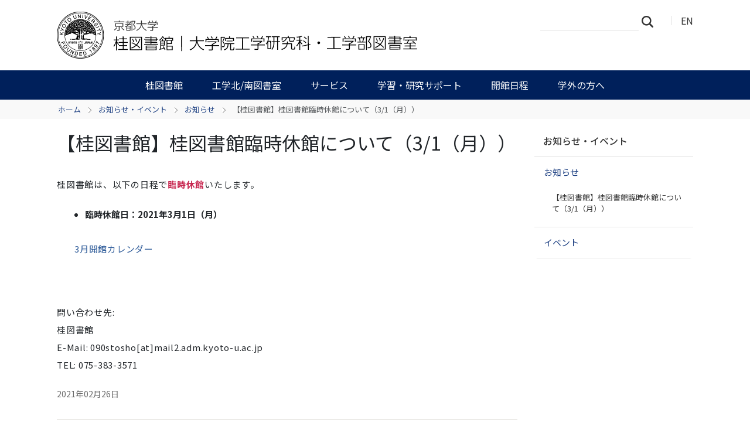

--- FILE ---
content_type: text/html;charset=utf-8
request_url: https://www.t.kyoto-u.ac.jp/lib/ja/news-events/news/20210226
body_size: 26448
content:
<!DOCTYPE html>
<html xmlns="http://www.w3.org/1999/xhtml" class="h-100" lang="ja" xml:lang="ja">

<head><meta http-equiv="Content-Type" content="text/html; charset=UTF-8" />
  <title> 【桂図書館】桂図書館臨時休館について（3/1（月）） — 京都大学 桂図書館 | 大学院工学研究科・工学部図書室</title>
  <link rel="apple-touch-icon" href="/lib/++theme++kogaku-theme-1/++theme++kogaku-theme-1/icons/apple-touch-icon.png" />
<meta charset="utf-8" /><meta name="twitter:card" content="summary" /><meta property="og:site_name" content="桂図書館" /><meta property="og:title" content=" 【桂図書館】桂図書館臨時休館について（3/1（月））" /><meta property="og:type" content="website" /><meta property="og:description" content="" /><meta property="og:url" content="https://www.t.kyoto-u.ac.jp/lib/ja/news-events/news/20210226" /><meta property="og:image:type" content="image/png" /><meta name="viewport" content="width=device-width, initial-scale=1.0" /><meta name="generator" content="Plone - https://plone.org/" /><link rel="alternate" hreflang="en" href="https://www.t.kyoto-u.ac.jp/lib/en/news-events/news/20210226" /><link rel="alternate" hreflang="ja" href="https://www.t.kyoto-u.ac.jp/lib/ja/news-events/news/20210226" /><link rel="canonical" href="https://www.t.kyoto-u.ac.jp/lib/ja/news-events/news/20210226" /><link rel="preload icon" type="image/vnd.microsoft.icon" href="https://www.t.kyoto-u.ac.jp/lib/ja/favicon.ico?name=favicon.ico" /><link rel="mask-icon" href="https://www.t.kyoto-u.ac.jp/lib/ja/favicon.ico?name=favicon.ico" /><link href="https://www.t.kyoto-u.ac.jp/lib/ja/@@search" rel="search" title="このサイトを検索" /><link data-bundle="multilingual" href="https://www.t.kyoto-u.ac.jp/lib/++webresource++4b25ebfe-4288-5cbe-b3d2-cfa66e33cd82/++resource++plone.app.multilingual.stylesheet/multilingual.css" media="all" rel="stylesheet" type="text/css" /><link data-bundle="plone-fullscreen" href="https://www.t.kyoto-u.ac.jp/lib/++webresource++ac83a459-aa2c-5a45-80a9-9d3e95ae0847/++plone++static/plone-fullscreen/fullscreen.css" media="all" rel="stylesheet" type="text/css" /><link data-bundle="diazo" href="https://www.t.kyoto-u.ac.jp/lib/++webresource++ba80bc03-6147-5e9e-b1e7-251b43fd1edf/++theme++kogaku-theme-1/styles/theme.min.css" media="all" rel="stylesheet" type="text/css" /><script data-bundle="plone-fullscreen" integrity="sha384-yAbXscL0aoE/0AkFhaGNz6d74lDy9Cz7PXfkWNqRnFm0/ewX0uoBBoyPBU5qW7Nr" src="https://www.t.kyoto-u.ac.jp/lib/++webresource++6aa4c841-faf5-51e8-8109-90bd97e7aa07/++plone++static/plone-fullscreen/fullscreen.js"></script><script data-bundle="plone" integrity="sha384-10Qe/QrU7Gixx5Q42MBnBA9KQdjKfonEsQ6yZ6ol2Z8D9usXt/Tsa1iTWSAuSXaa" src="https://www.t.kyoto-u.ac.jp/lib/++webresource++fed1f233-5888-5282-956c-f4e82a740844/++plone++static/bundle-plone/bundle.min.js"></script><script data-bundle="diazo" integrity="sha384-JFTjwX9xlHa+v1fPdfZlS8fefx3ezUgxtkaF9QhGJbRHTjVO6gcbXz+zATOpMsPN" src="https://www.t.kyoto-u.ac.jp/lib/++webresource++8fa41fb3-7231-537e-957c-786f63eccc55/++theme++kogaku-theme-1/js/theme-compiled.js"></script>
    <link href="https://fonts.googleapis.com/css2?family=Noto+Sans+JP:wght@300;400;500;700&amp;display=swap" rel="stylesheet" />
  <meta property="og:image" content="https://www.t.kyoto-u.ac.jp/lib/++theme++kogaku-theme-1/icons/ogimage.jpg" />
    <meta name="google-site-verification" content="mhmyHE3r-csO-JDqh_0l9ShWaa9nFQXa7ixDrrNzuAY" />
  </head>

<body class="d-flex flex-column h-100 col-content col-two frontend icons-on portaltype-news-item section-news-events site-ja subsection-news subsection-news-20210226 template-newsitem_view thumbs-off userrole-anonymous viewpermission-view" id="visual-portal-wrapper" dir="ltr" data-base-url="https://www.t.kyoto-u.ac.jp/lib/ja/news-events/news/20210226" data-view-url="https://www.t.kyoto-u.ac.jp/lib/ja/news-events/news/20210226" data-portal-url="https://www.t.kyoto-u.ac.jp/lib" data-i18ncatalogurl="https://www.t.kyoto-u.ac.jp/lib/plonejsi18n" data-pat-pickadate="{&quot;date&quot;: {&quot;selectYears&quot;: 200}, &quot;time&quot;: {&quot;interval&quot;: 5 } }" data-pat-plone-modal="{&quot;actionOptions&quot;: {&quot;displayInModal&quot;: false}}"><div class="outer-wrapper flex-shrink-0">
    <header id="content-header" class="container d-flex pt-3 flex-column justify-content-between align-items-lg-start flex-lg-row">

      <div id="portal-top" class="mb-3 d-flex justify-content-end">
        




  <ul id="portal-languageselector">
    
      <li class="currentLanguage language-ja">
        <a href="https://www.t.kyoto-u.ac.jp/lib/@@multilingual-selector/08fc03d0cbf54b479041cd651d6a1cf3/ja?set_language=ja" title="日本語">
          
          JA
        </a>
      </li>
    
      <li class="language-en">
        <a href="https://www.t.kyoto-u.ac.jp/lib/@@multilingual-selector/08fc03d0cbf54b479041cd651d6a1cf3/en?set_language=en" title="English">
          
          EN
        </a>
      </li>
    
  </ul>


      </div>

      <div id="portal-logo-wrapper" class="pb-3 d-flex justify-content-between align-items-center order-lg-first w-auto">
        <a id="portal-logo" title="京都大学 桂図書館 | 大学院工学研究科・工学部図書室" href="https://www.t.kyoto-u.ac.jp/lib/ja">
  <img alt="桂図書館" src="https://www.t.kyoto-u.ac.jp/lib/@@site-logo/logo_桂図書館.png" title="桂図書館" /></a>
        <div class="navbar navbar-expand-lg">
          <button class="navbar-toggler border-secondary" type="button" data-bs-toggle="offcanvas" data-bs-target="#offcanvasNavbar" aria-controls="offcanvasNavbar" aria-label="Toggle navigation">
            <span class="navbar-toggler-icon "></span>
          </button>
        </div>
      </div>

    </header>

    <div id="mainnavigation-wrapper">
      <div id="mainnavigation">
        <nav class="navbar navbar-expand-lg navbar-barceloneta pat-navigationmarker" id="portal-globalnav-wrapper">
          <div class="container">
            <div class="offcanvas offcanvas-end " tabindex="-1" id="offcanvasNavbar" aria-labelledby="offcanvasNavbarLabel">
              <div class="offcanvas-header justify-content-end">
                <button type="button" class="btn-close btn-close-white text-reset" data-bs-dismiss="offcanvas" aria-label="Close"></button>
              </div>
              <div class="offcanvas-body align-items-center">
                <ul class="navbar-nav me-auto" id="portal-globalnav">
    <li class="katsura_library has_subtree nav-item"><a href="https://www.t.kyoto-u.ac.jp/lib/ja/katsura_library" class="state-published nav-link" aria-haspopup="true">桂図書館</a><input id="navitem-katsura_library" type="checkbox" class="opener" /><label for="navitem-katsura_library" role="button" aria-label="桂図書館"></label><ul class="has_subtree dropdown"><li class="hours nav-item"><a href="https://www.t.kyoto-u.ac.jp/lib/ja/katsura_library/hours" class="state-published nav-link">開館・サービス時間</a></li><li class="access nav-item"><a href="https://www.t.kyoto-u.ac.jp/lib/ja/katsura_library/access" class="state-published nav-link">アクセス</a></li><li class="floor nav-item"><a href="https://www.t.kyoto-u.ac.jp/lib/ja/katsura_library/floor" class="state-published nav-link">フロア案内</a></li><li class="collections nav-item"><a href="https://www.t.kyoto-u.ac.jp/lib/ja/katsura_library/collections" class="state-published nav-link">特殊コレクション</a></li><li class="policy nav-item"><a href="https://www.t.kyoto-u.ac.jp/lib/ja/katsura_library/policy" class="state-published nav-link">桂図書館諸規程</a></li></ul></li><li class="yoshida_libraries has_subtree nav-item"><a href="https://www.t.kyoto-u.ac.jp/lib/ja/yoshida_libraries" class="state-published nav-link" aria-haspopup="true">工学北/南図書室</a><input id="navitem-yoshida_libraries" type="checkbox" class="opener" /><label for="navitem-yoshida_libraries" role="button" aria-label="工学北/南図書室"></label><ul class="has_subtree dropdown"><li class="hours nav-item"><a href="https://www.t.kyoto-u.ac.jp/lib/ja/yoshida_libraries/hours" class="state-published nav-link">開室日・サービス時間</a></li><li class="access nav-item"><a href="https://www.t.kyoto-u.ac.jp/lib/ja/yoshida_libraries/access" class="state-published nav-link">アクセス</a></li><li class="learning_commons nav-item"><a href="https://www.t.kyoto-u.ac.jp/lib/ja/yoshida_libraries/learning_commons" class="state-published nav-link">ラーニングコモンズの利用</a></li><li class="yoshida_policy nav-item"><a href="https://www.t.kyoto-u.ac.jp/lib/ja/yoshida_libraries/yoshida_policy" class="state-published nav-link">工学北／南図書室諸規程</a></li></ul></li><li class="guide has_subtree nav-item"><a href="https://www.t.kyoto-u.ac.jp/lib/ja/guide" class="state-published nav-link" aria-haspopup="true">サービス</a><input id="navitem-guide" type="checkbox" class="opener" /><label for="navitem-guide" role="button" aria-label="サービス"></label><ul class="has_subtree dropdown"><li class="borrow nav-item"><a href="https://www.t.kyoto-u.ac.jp/lib/ja/guide/borrow" class="state-published nav-link">貸出・返却・延長</a></li><li class="reserve nav-item"><a href="https://www.t.kyoto-u.ac.jp/lib/ja/guide/reserve" class="state-published nav-link">予約・取寄せ/在架予約</a></li><li class="copy nav-item"><a href="https://www.t.kyoto-u.ac.jp/lib/ja/guide/copy" class="state-published nav-link">館内資料の複写</a></li><li class="ill-copy nav-item"><a href="https://www.t.kyoto-u.ac.jp/lib/ja/guide/ill-copy" class="state-published nav-link">コピーの取り寄せ</a></li><li class="ill nav-item"><a href="https://www.t.kyoto-u.ac.jp/lib/ja/guide/ill" class="state-published nav-link">学外からの図書取り寄せ</a></li><li class="reference nav-item"><a href="https://www.t.kyoto-u.ac.jp/lib/ja/guide/reference" class="state-published nav-link">レファレンス（参考調査）</a></li><li class="ndldigital nav-item"><a href="https://www.t.kyoto-u.ac.jp/lib/ja/guide/ndldigital" class="state-published nav-link">国立国会図書館デジタル化資料送信サービス</a></li><li class="otherlibrary nav-item"><a href="https://www.t.kyoto-u.ac.jp/lib/ja/guide/otherlibrary" class="state-published nav-link">他大学訪問</a></li><li class="usercard nav-item"><a href="https://www.t.kyoto-u.ac.jp/lib/ja/guide/usercard" class="state-published nav-link">図書館利用証の申請</a></li><li class="dissertation nav-item"><a href="https://www.t.kyoto-u.ac.jp/lib/ja/guide/dissertation" class="state-published nav-link">学位論文の利用</a></li><li class="rare nav-item"><a href="https://www.t.kyoto-u.ac.jp/lib/ja/guide/rare" class="state-published nav-link">貴重資料の利用</a></li><li class="specialuse nav-item"><a href="https://www.t.kyoto-u.ac.jp/lib/ja/guide/specialuse" class="state-published nav-link">特別利用（掲載・放映）</a></li><li class="exhibition nav-item"><a href="https://www.t.kyoto-u.ac.jp/lib/ja/guide/exhibition" class="state-published nav-link">展覧会への出陳</a></li><li class="faq nav-item"><a href="https://www.t.kyoto-u.ac.jp/lib/ja/guide/faq" class="state-published nav-link">よくある質問（FAQ ）</a></li></ul></li><li class="support has_subtree nav-item"><a href="https://www.t.kyoto-u.ac.jp/lib/ja/support" class="state-published nav-link" aria-haspopup="true">学習・研究サポート</a><input id="navitem-support" type="checkbox" class="opener" /><label for="navitem-support" role="button" aria-label="学習・研究サポート"></label><ul class="has_subtree dropdown"><li class="tips nav-item"><a href="https://www.t.kyoto-u.ac.jp/lib/ja/support/tips" class="state-published nav-link">ガイダンス＆Tips</a></li><li class="aij nav-item"><a href="https://www.t.kyoto-u.ac.jp/lib/ja/support/aij" class="state-published nav-link">日本建築学会論文等検索システムの利用方法</a></li><li class="ieice nav-item"><a href="https://www.t.kyoto-u.ac.jp/lib/ja/support/ieice" class="state-published nav-link">電子情報通信学会技術研究報告「技報アーカイブ」の利用方法</a></li><li class="workshops nav-item"><a href="https://www.t.kyoto-u.ac.jp/lib/ja/support/workshops" class="state-published nav-link">講習会情報</a></li><li class="classification nav-item"><a href="https://www.t.kyoto-u.ac.jp/lib/ja/support/classification" class="state-published nav-link">図書分類表</a></li><li class="display nav-item"><a href="https://www.t.kyoto-u.ac.jp/lib/ja/support/display" class="state-published nav-link">常設展示・企画展示</a></li></ul></li><li class="hours has_subtree nav-item"><a href="https://www.t.kyoto-u.ac.jp/lib/ja/hours" class="state-published nav-link" aria-haspopup="true">開館日程</a><input id="navitem-hours" type="checkbox" class="opener" /><label for="navitem-hours" role="button" aria-label="開館日程"></label><ul class="has_subtree dropdown"><li class="katsura nav-item"><a href="https://www.t.kyoto-u.ac.jp/lib/ja/hours/katsura" class="state-published nav-link">桂図書館</a></li><li class="north nav-item"><a href="https://www.t.kyoto-u.ac.jp/lib/ja/hours/north" class="state-published nav-link">工学北図書室</a></li><li class="south nav-item"><a href="https://www.t.kyoto-u.ac.jp/lib/ja/hours/south" class="state-published nav-link">工学南図書室</a></li></ul></li><li class="visitors has_subtree nav-item"><a href="https://www.t.kyoto-u.ac.jp/lib/ja/visitors" class="state-published nav-link" aria-haspopup="true">学外の方へ</a><input id="navitem-visitors" type="checkbox" class="opener" /><label for="navitem-visitors" role="button" aria-label="学外の方へ"></label><ul class="has_subtree dropdown"><li class="visit nav-item"><a href="https://www.t.kyoto-u.ac.jp/lib/ja/visitors/visit" class="state-published nav-link">来館案内</a></li><li class="ill nav-item"><a href="https://www.t.kyoto-u.ac.jp/lib/ja/visitors/ill" class="state-published nav-link">文献取り寄せ案内</a></li></ul></li>
  </ul>
                <div class="d-flex flex-column position-relative" id="portal-searchbox">

  <form class="d-flex False False" id="searchGadget_form" action="https://www.t.kyoto-u.ac.jp/lib/ja/@@search" role="search" data-pat-livesearch="ajaxUrl:https://www.t.kyoto-u.ac.jp/lib/ja/@@ajax-search">

    <label class="hiddenStructure" for="searchGadget">サイトを検索</label>

    <input class="searchField form-control me-2" id="searchGadget" name="SearchableText" placeholder="サイトを検索" size="18" title="サイトを検索" type="text" />

    <button class="searchButton btn btn-outline-light" type="submit">検索</button>

    <div class="hiddenStructure" id="portal-advanced-search">
      <a href="https://www.t.kyoto-u.ac.jp/lib/ja/@@search">詳細検索</a>
    </div>

  </form>

</div>
              </div>
            </div>
          </div>
        </nav>
      </div>
    </div>

    <div id="hero" class="principal">
      <div class="container">
        <div class="gigantic">
        </div>
      </div>
    </div>

    <div id="above-content-wrapper">
      <div id="viewlet-above-content">
<nav id="portal-breadcrumbs" aria-label="breadcrumb">
  <div class="container">
    <ol class="breadcrumb">
      <li class="breadcrumb-item"><a href="https://www.t.kyoto-u.ac.jp/lib/ja">ホーム</a></li>
      
        <li class="breadcrumb-item"><a href="https://www.t.kyoto-u.ac.jp/lib/ja/news-events">お知らせ・イベント</a></li>
        
      
        <li class="breadcrumb-item"><a href="https://www.t.kyoto-u.ac.jp/lib/ja/news-events/news">お知らせ</a></li>
        
      
        
        <li class="breadcrumb-item active" aria-current="page"> 【桂図書館】桂図書館臨時休館について（3/1（月））</li>
      
    </ol>
  </div>
</nav>
</div>
    </div>

    <div class="container">
      <div class="row">
        <aside id="global_statusmessage" class="col-12">
      

      <div>
      </div>
    </aside>
      </div>
      <main id="main-container" class="row">
        <section id="portal-column-content">

      

      

        

          <article id="content">

            

              <header>

                <div id="viewlet-above-content-title"><span id="social-tags-body" itemscope="" itemtype="http://schema.org/WebPage" style="display: none">
  <span itemprop="name"> 【桂図書館】桂図書館臨時休館について（3/1（月））</span>
  <span itemprop="description"></span>
  <span itemprop="url">https://www.t.kyoto-u.ac.jp/lib/ja/news-events/news/20210226</span>
  <span itemprop="image">https://www.t.kyoto-u.ac.jp/lib/@@site-logo/logo_桂図書館.png</span>
</span>
</div>

                
                  <h1> 【桂図書館】桂図書館臨時休館について（3/1（月））</h1>

                

                <div id="viewlet-below-content-title"></div>

                
                  

                

                <div id="viewlet-below-content-description"></div>

              </header>

              <div id="viewlet-above-content-body"></div>

              <div id="content-core">
                
      

        <div class="leadImage">
            
        </div>

        <section id="section-text">
          <div id="parent-fieldname-text" class=""><p>桂図書館は、以下の日程で<strong><span class="visualtextcolor-red">臨時休館</span></strong>いたします。</p>
<ul>
<li><strong>臨時休館日：2021年3月1日（月）</strong></li>
</ul>
<p style="padding-left: 30px; "><a href="http://www.kulib.kyoto-u.ac.jp/pical?y=2021&amp;m=3&amp;category=katsura-library">3月開館カレンダー</a></p>
<p> </p>
<p>問い合わせ先:<br />桂図書館<br />E-Mail: 090stosho[at]mail2.adm.kyoto-u.ac.jp<br />TEL: 075-383-3571</p></div>
        </section>

        
        <div class="entry-meta">
            <span class="entry-time">2021年02月26日</span>
        </div>
        

      
    
              </div>

              <div id="viewlet-below-content-body">




</div>

            
            <footer>
              <div id="viewlet-below-content"><section id="section-document-actions">

  <div class="viewlet viewlet-document-actions">
    

      <div class="d-none">ドキュメントアクション</div>

      <ul class="list-inline">
        <li id="document-action-twitter">
          <a href="https://x.com/share?url=https://www.t.kyoto-u.ac.jp/lib/ja/news-events/news/20210226&amp;text= 【桂図書館】桂図書館臨時休館について（3/1（月））" title="X">
            <svg xmlns="http://www.w3.org/2000/svg" width="36" height="36" viewbox="0 0 36 36" class="plone-icon  ">
  <g fill-rule="evenodd">
    <path d="M18.5,30 C12.159,30 7,24.841 7,18.5 C7,12.159 12.159,7 18.5,7 C24.841,7 30,12.159 30,18.5 C30,24.841 24.841,30 18.5,30 M18.5,4 C10.505,4 4,10.505 4,18.5 C4,26.495 10.505,33 18.5,33 C26.495,33 33,26.495 33,18.5 C33,10.505 26.495,4 18.5,4"></path>
    <path d="M16.5 15.5C18.157 15.5 19.5 14.157 19.5 12.5 19.5 10.843 18.157 9.5 16.5 9.5 14.843 9.5 13.5 10.843 13.5 12.5 13.5 14.157 14.843 15.5 16.5 15.5M16.5 21.5C14.843 21.5 13.5 22.843 13.5 24.5 13.5 26.157 14.843 27.5 16.5 27.5 18.157 27.5 19.5 26.157 19.5 24.5 19.5 22.843 18.157 21.5 16.5 21.5M22.5 15.5C20.843 15.5 19.5 16.843 19.5 18.5 19.5 20.157 20.843 21.5 22.5 21.5 24.157 21.5 25.5 20.157 25.5 18.5 25.5 16.843 24.157 15.5 22.5 15.5"></path>
  </g>
</svg>
            X
          </a>
        </li>
        <li id="document-action-facebook">
          <a href="https://www.facebook.com/sharer.php?src=bm&amp;u=https://www.t.kyoto-u.ac.jp/lib/ja/news-events/news/20210226&amp;t= 【桂図書館】桂図書館臨時休館について（3/1（月））" title="Facebook">
            <svg xmlns="http://www.w3.org/2000/svg" width="36" height="36" viewbox="0 0 36 36" class="plone-icon  ">
  <g fill-rule="evenodd">
    <path d="M18.5,30 C12.159,30 7,24.841 7,18.5 C7,12.159 12.159,7 18.5,7 C24.841,7 30,12.159 30,18.5 C30,24.841 24.841,30 18.5,30 M18.5,4 C10.505,4 4,10.505 4,18.5 C4,26.495 10.505,33 18.5,33 C26.495,33 33,26.495 33,18.5 C33,10.505 26.495,4 18.5,4"></path>
    <path d="M16.5 15.5C18.157 15.5 19.5 14.157 19.5 12.5 19.5 10.843 18.157 9.5 16.5 9.5 14.843 9.5 13.5 10.843 13.5 12.5 13.5 14.157 14.843 15.5 16.5 15.5M16.5 21.5C14.843 21.5 13.5 22.843 13.5 24.5 13.5 26.157 14.843 27.5 16.5 27.5 18.157 27.5 19.5 26.157 19.5 24.5 19.5 22.843 18.157 21.5 16.5 21.5M22.5 15.5C20.843 15.5 19.5 16.843 19.5 18.5 19.5 20.157 20.843 21.5 22.5 21.5 24.157 21.5 25.5 20.157 25.5 18.5 25.5 16.843 24.157 15.5 22.5 15.5"></path>
  </g>
</svg>
            Facebook
          </a>
        </li>
      </ul>
    

  </div>
</section>






</div>
            </footer>
          </article>
        
      

      
    </section>
        
        <aside id="portal-column-two" role="complementary">
        
      
        
  <div class="portletWrapper" id="portletwrapper-706c6f6e652e7269676874636f6c756d6e0a636f6e746578740a2f7765625f663038305f6c69620a6e617669676174696f6e" data-portlethash="706c6f6e652e7269676874636f6c756d6e0a636f6e746578740a2f7765625f663038305f6c69620a6e617669676174696f6e">

  <div class="card portlet portletNavigationTree">

    <div class="card-header hiddenStructure">
      <a class="tile" href="https://www.t.kyoto-u.ac.jp/lib/ja/sitemap">ナビゲーション</a>
    </div>

    <nav class="card-body">
      <ul class="navTree navTreeLevel0">
        <li class="navTreeItem navTreeTopNode nav-section-ozhi-rase-ibento">
          <div>
            <a href="https://www.t.kyoto-u.ac.jp/lib/ja/news-events" title="" class="contenttype-folder">
              
              お知らせ・イベント
            </a>
          </div>
        </li>
        

  
    
      <li class="navTreeItem visualNoMarker navTreeItemInPath navTreeFolderish section-news">

        

          <a href="https://www.t.kyoto-u.ac.jp/lib/ja/news-events/news" title="" class="state-published navTreeItemInPath navTreeFolderish ">

            

            

            

            お知らせ
          </a>
          
            <ul class="navTree navTreeLevel1">
              

  
    
      <li class="navTreeItem visualNoMarker navTreeCurrentNode section-20210226">

        

          <a href="https://www.t.kyoto-u.ac.jp/lib/ja/news-events/news/20210226" title="" class="state-published navTreeCurrentItem navTreeCurrentNode ">

            

            

            

             【桂図書館】桂図書館臨時休館について（3/1（月））
          </a>
          

        
      </li>
    
  


            </ul>
          

        
      </li>
    
      <li class="navTreeItem visualNoMarker navTreeFolderish section-events">

        

          <a href="https://www.t.kyoto-u.ac.jp/lib/ja/news-events/events" title="" class="state-published navTreeFolderish ">

            

            

            

            イベント
          </a>
          

        
      </li>
    
  


      </ul>
    </nav>

  </div>


</div>


      
    </aside>
      </main>
      <!--/row-->
    </div>
    <!--/container-->

  </div><!--/outer-wrapper --><footer id="portal-footer-wrapper" class="mt-auto">
    <div class="container" id="portal-footer">
      <div class="doormat row">
    
    
  </div>
      <div class="copyright row">
        <div class="col-12">
    <div class="footer-text">
        ©
        <a href="https://www.kyoto-u.ac.jp/">京都大学</a>
        
    </div>
    <div class="footer-setup">
        
    </div>
    <div class="footer-login">
        <a href="https://www.t.kyoto-u.ac.jp/lib/ja/login">
            <span>ログイン</span>
        </a>
        
    </div>
    </div>
      </div>
      
      <div class="site-actions row">
        <div class="col-12"><ul class="actions-site_actions">
        
          <li class="portletItem action-item-news-events-ja">
            <a href="https://www.t.kyoto-u.ac.jp/lib/ja/news-events">
              <span>お知らせ・イベント</span>
              
            </a>
          </li>
        
          <li class="portletItem action-item-access-ja">
            <a href="https://www.t.kyoto-u.ac.jp/lib/ja/access">
              <span>アクセス</span>
              
            </a>
          </li>
        
          <li class="portletItem action-item-contact-ja">
            <a href="https://www.t.kyoto-u.ac.jp/lib/ja/contact">
              <span>お問い合わせ</span>
              
            </a>
          </li>
        
          <li class="portletItem action-item-sitepolicy-ja">
            <a href="https://www.t.kyoto-u.ac.jp/lib/ja/sitepolicy">
              <span>サイトポリシー</span>
              
            </a>
          </li>
        
      </ul></div>
      </div>
    </div>
  </footer><div id="plone-analytics"><!-- Matomo -->
<script type="text/javascript">
  var _paq = _paq || [];
  /* tracker methods like "setCustomDimension" should be called before "trackPageView" */
  if (!window.location.pathname.match(/(\/require_login$|\/login_form$|\/select_login_form$|\/login_failed$|\/login$|\/@@sharing$|\/@@usergroup-groupmembership$|\/@@eng_groupmembers$)/)) {
    if (!window.location.search.match("_authenticator=")) {
      _paq.push(['trackPageView']);
    }
  }
  _paq.push(['enableLinkTracking']);
  (function() {
    var u="//www.t.kyoto-u.ac.jp/etc/matomo/";
    _paq.push(['setTrackerUrl', u+'piwik.php']);
    _paq.push(['setSiteId', '79']);
    var d=document, g=d.createElement('script'), s=d.getElementsByTagName('script')[0];
    g.type='text/javascript'; g.async=true; g.defer=true; g.src=u+'piwik.js'; s.parentNode.insertBefore(g,s);
  })();
</script>
<!-- End Matomo Code --></div><link rel="stylesheet" href="https://www.t.kyoto-u.ac.jp/lib/++theme++kogaku-theme-1/jquery.lightbox/css/lightbox.min.css" /><script src="https://www.t.kyoto-u.ac.jp/lib/++theme++kogaku-theme-1/jquery.lightbox/js/lightbox.min.js"></script><link rel="stylesheet" href="https://www.t.kyoto-u.ac.jp/lib/++theme++kogaku-theme-1/jquery.bxslider/jquery.bxslider.min.css" /><script src="https://www.t.kyoto-u.ac.jp/lib/++theme++kogaku-theme-1/jquery.bxslider/jquery.bxslider.min.js"></script></body>

</html>